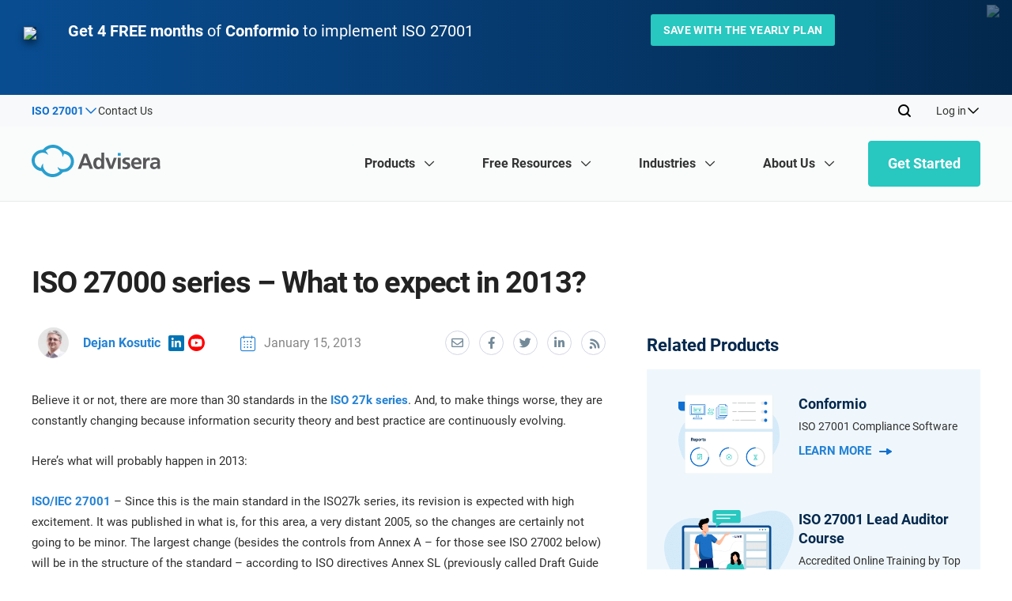

--- FILE ---
content_type: image/svg+xml
request_url: https://advisera.com/wp-content/themes/academy_v2.0/images/ic_arrow_white.svg
body_size: -305
content:
<?xml version="1.0" ?><!DOCTYPE svg  PUBLIC '-//W3C//DTD SVG 1.1//EN'  'http://www.w3.org/Graphics/SVG/1.1/DTD/svg11.dtd'><svg enable-background="new 0 0 45 34" height="34px" id="Layer_1" version="1.1" viewBox="0 0 45 34" width="45px" xml:space="preserve" xmlns="http://www.w3.org/2000/svg" xmlns:xlink="http://www.w3.org/1999/xlink"><polygon fill="#ffffff" points="24.994,31.705 36.908,20 0,20 0,15 36.908,15 24.994,3.006 27.822,0.273 45,17.499 27.822,34.605   "/></svg>

--- FILE ---
content_type: application/javascript; charset=UTF-8
request_url: https://advisera.com/27001academy/wp-content/cache/min/5/27001academy/wp-content/themes/academy_v2.0/assets/js/load-norton.js?ver=1769272264
body_size: -361
content:
var __dcid=__dcid||[];__dcid.push(['DigiCertClickID_a5HTc3LG','15','s','black','a5HTc3LG']);(function($){$(window).on('load',function(){setTimeout(function(){(function(){var cid=document.createElement('script');cid.async=!0;cid.src='//seal.digicert.com/seals/cascade/seal.min.js';var s=document.getElementsByTagName('script');var ls=s[(s.length-1)];ls.parentNode.insertBefore(cid,ls.nextSibling)}())},1000)})})(jQuery)